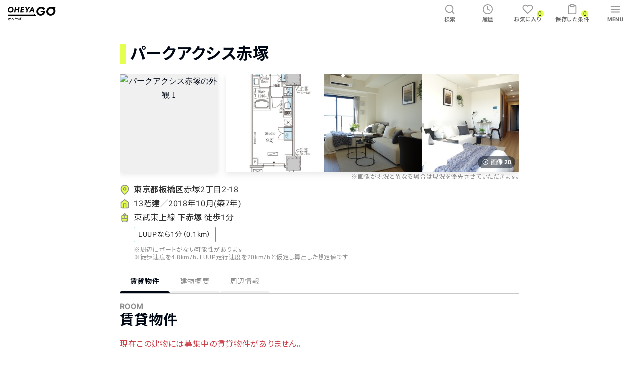

--- FILE ---
content_type: application/javascript
request_url: https://oheyago.jp/_next/static/chunks/5361-e1357f861fd830ea.js
body_size: 3999
content:
(self.webpackChunk_N_E=self.webpackChunk_N_E||[]).push([[5361],{62712:function(e,t,n){"use strict";n.d(t,{y:function(){return s}});n(67294);var r=n(62992),a=n.n(r),o=n(84614),i=n(85893);const s=e=>{let{iconName:t,title:n,level:r}=e;return 2===r?(0,i.jsxs)("h2",{className:a().Heading,children:[(0,i.jsx)(o.J,{className:a().Icon,name:t}),n]}):(0,i.jsxs)("h3",{className:a().Heading,children:[(0,i.jsx)(o.J,{className:a().Icon,name:t}),n]})}},523:function(e,t,n){"use strict";n.d(t,{G:function(){return s}});var r=n(67294),a=n(52474),o=n.n(a),i=n(85893);const s=r.memo((e=>{let{subtitle:t,title:n}=e;return(0,i.jsxs)("div",{className:o().HeadingWrapper,children:[(0,i.jsx)("p",{className:o().Subtitle,children:t}),(0,i.jsx)("h2",{className:o().Title,children:n})]})}))},98432:function(e,t,n){"use strict";n.d(t,{x:function(){return s}});n(67294);var r=n(22772),a=n.n(r),o=n(226),i=n(85893);const s=e=>{let{rent:t,kanrihiAndKyoekihi:n}=e;return(0,i.jsxs)(i.Fragment,{children:[(0,i.jsxs)("div",{className:a().MonthlyRent,children:[(0,i.jsx)("span",{className:a().Number,children:(0,o.S)(t)}),(0,i.jsx)("span",{className:a().Unit,children:"\u4e07\u5186"})]}),(0,i.jsxs)("div",{className:a().MaintenanceFee,children:[(0,i.jsx)("span",{className:a().Label,children:"+\u7ba1\u7406\u8cbb\u306a\u3069"}),0===n&&(0,i.jsx)("span",{className:a().Number,children:"\u306a\u3057"})||n<1e4&&(0,i.jsxs)(i.Fragment,{children:[(0,i.jsx)("span",{className:a().Number,children:n.toLocaleString()}),(0,i.jsx)("span",{className:a().Unit,children:"\u5186"})]})||(0,i.jsxs)(i.Fragment,{children:[(0,i.jsx)("span",{className:a().Number,children:String((0,o.S)(n))}),(0,i.jsx)("span",{className:a().Unit,children:"\u4e07\u5186"})]})]})]})}},41228:function(e,t,n){"use strict";n.d(t,{O:function(){return m}});n(67294);var r=n(94184),a=n.n(r),o=n(85625),i=n.n(o),s=n(7446),c=n(84614),l=n(85893);const d=e=>"".concat(e,"\u99c5"),m=e=>{let{stations:t,urlHelperPrefectureStationRooms:n,buildText:r=d,gtmClassName:o}=e;return(0,l.jsx)("div",{className:i().Buttons,children:t.map((e=>(0,l.jsxs)(s.e,{className:a()(i().Anchor,o),href:"".concat(n(e.prefecture.key),"?station.ids%5B%5D=").concat(e.id),children:[(0,l.jsx)(c.J,{className:i().Icon,name:"train"}),r(e.name)]},e.id)))})}},72211:function(e,t,n){"use strict";n.d(t,{t:function(){return l}});var r=n(67294),a=n(46066),o=n(65148),i=n.n(o),s=n(85893);const c=e=>{let{onClick:t,isArrowDisplay:n,arrowType:r}=e;return n?(0,s.jsx)("button",{"aria-label":r,className:i()["Custom".concat(r,"Arrow")],onClick:t,type:"button"}):null},l=e=>{let{children:t,numberOfCards:n,numberOfShowCards:o}=e;const{0:i,1:l}=(0,r.useState)(0),d=(0,r.useCallback)(((e,t)=>l(t)),[]),m=n-o;return(0,s.jsx)(a.Z,{beforeChange:d,infinite:!1,nextArrow:(0,s.jsx)(c,{arrowType:"Next",isArrowDisplay:i>=0&&i<=m}),prevArrow:(0,s.jsx)(c,{arrowType:"Previous",isArrowDisplay:0!==i}),speed:500,variableWidth:!0,children:t})}},85990:function(e,t,n){"use strict";n.d(t,{y:function(){return h}});var r=n(67294),a=n(87603),o=n.n(a),i=n(78442),s=n(69566),c=n(62712),l=n(96753),d=n(80209),m=n(80714),u=n(523),p=n(72211),_=n(85893);const h=e=>{let{header:t,rooms:n,icon:a,handleToggleFavoriteButtonClick:h,urlHelperRoom:g,subtitle:x,gtmClassName:j,showCardNumber:b}=e;const C=(0,i.F)(),f=(0,d.I0)(),N=(0,r.useCallback)((e=>f((0,m.io)({images:e,initialIndex:0}))),[f]);return n.length>0?(0,_.jsxs)("section",{className:o().RoomCardHorizonSection,children:[a?(0,_.jsx)(c.y,{iconName:a,level:2,title:t}):(0,_.jsx)("div",{className:o().HeadingWrapper,children:x?(0,_.jsx)(u.G,{subtitle:x,title:t}):(0,_.jsx)(l._,{children:t})}),(0,_.jsx)("div",{className:o().l_Carousel,children:C?(0,_.jsx)(p.t,{numberOfCards:n.length,numberOfShowCards:b,children:n.map((e=>(0,_.jsx)(s.F,{gtmClassName:j,openGalleryModal:N,room:e,targetBlank:C,toggleFavoriteBtn:h,urlHelperRoom:g},e.id)))}):(0,_.jsx)("div",{className:o().Carousel,children:n.map((e=>(0,_.jsx)(s.F,{gtmClassName:j,openGalleryModal:N,room:e,targetBlank:C,toggleFavoriteBtn:h,urlHelperRoom:g},e.id)))})})]}):null}},69566:function(e,t,n){"use strict";n.d(t,{F:function(){return b}});var r=n(67294),a=n(94184),o=n.n(a),i=n(6050),s=n.n(i),c=n(75089),l=n(45623),d=n(46261),m=n(84866),u=n(7446),p=n(59831),_=n(98432),h=n(69051),g=n(94412),x=n(37358),j=n(85893);const b=e=>{let{room:t,toggleFavoriteBtn:n,targetBlank:a,urlHelperRoom:i,openGalleryModal:b,gtmClassName:C}=e;const f=(0,r.useCallback)((()=>b(t.images)),[b,t.images]),N=(0,r.useCallback)((e=>{e.preventDefault(),n(t)}),[t,n]),R=(0,p.K)(!t.inTargetArea,a);return(0,j.jsxs)("article",{className:o()(s().RoomCardVertical,t.contracted&&s().Contracted),children:[(0,j.jsxs)("div",{className:s().Picture,children:[(0,j.jsx)("div",{className:"sr-only",children:t.fullname}),t.browsed&&(0,j.jsx)("div",{className:s().TriangleBrowedLabelWrapper,children:(0,j.jsx)(m.x,{})}),(0,j.jsx)(l.w,{alt:t.images[0].title,className:s().Image,src:t.images[0].thumbnailUrl}),(0,j.jsx)("div",{className:s().RoomImageButton,children:(0,j.jsx)(x.U,{imagesLength:t.images.length,onClick:f})}),(0,j.jsx)("div",{className:s().RoomStatusLabels,children:(0,j.jsx)(d.p,{contracted:t.contracted,entered:t.entered,inTargetArea:t.inTargetArea,viewingAvailable:t.viewingAvailable})}),(0,j.jsx)("div",{className:s().FavoriteButton,children:(0,j.jsx)(c._,{backgroundColor:"GrayLightest",currentUserFavorited:t.currentUserFavorited,displayed:t.published,handleClick:N,size:"Normal"})})]}),(0,j.jsxs)("div",{className:s().Body,children:[(0,j.jsx)("div",{className:s().Title,children:t.buildingName}),!t.contracted&&(0,j.jsx)("div",{className:s().RentWrapper,children:(0,j.jsx)(_.x,{kanrihiAndKyoekihi:t.price.kanrihiAndKyoekihi,rent:t.price.rent})}),(0,j.jsx)("div",{className:s().CostWrapper,children:(0,j.jsx)(h.J,{chukairyoRatio:t.price.chukairyoRatio,contracted:t.contracted,entered:t.entered,hoshokin:t.price.hoshokin,inTargetArea:t.inTargetArea,reikin:t.price.reikin,rent:t.price.rent,shikibiki:t.price.shikibiki,shikikin:t.price.shikikin})}),(0,j.jsxs)("div",{className:s().RoomSpec,children:[t.roomTypeText,"/",t.squareText,t.stations[0]&&(0,j.jsx)("div",{children:"".concat(t.stations[0].name,"\u99c5 ").concat((0,g.T)(t.stations[0]))})]}),!t.contracted&&(0,j.jsxs)(j.Fragment,{children:[(0,j.jsx)("div",{className:s().RoomLinkText,children:"\u8a73\u7d30\u3092\u307f\u308b"}),(0,j.jsx)(u.e,{className:o()(s().RoomLink,C),href:i(String(t.id)),rel:R,target:a?"_blank":void 0})]})]})]})}},75418:function(e,t,n){"use strict";n.d(t,{v9:function(){return m},Um:function(){return u},KB:function(){return p}});n(88674),n(41817),n(15306),n(4723);var r=n(67294),a=n(9008),o=n(11163),i=n(30309),s=n(62178),c=n(63825),l=n(85893);const d=/^[^[\]]+(\?.*)?$/,m="OHEYAGO",u="OHEYAGO\u306a\u3089\u4e0d\u52d5\u7523\u5c4b\u3055\u3093\u306b\u6765\u5e97\u4e0d\u8981\u3067\u3001\u30aa\u30f3\u30e9\u30a4\u30f3\u5185\u898b\u3084\u4e00\u4eba\u3067\u5185\u898b\u3067\u304d\u308b\u30bb\u30eb\u30d5\u5185\u898b\u306e\u4e88\u7d04\u304c\u53ef\u80fd\u3067\u3059\u3002",p=e=>{let{title:t,fullTitle:n,description:m,fullDescription:u,canonicalPath:p,noindex:_,ogpType:h,ogpPath:g,ogpImagePath:x,ogpImageUrl:j,ogpDescription:b,willBeUpdated:C,isNotAppInstallBanner:f=!0}=e;const{asPath:N}=(0,o.useRouter)(),R=(0,r.useMemo)((()=>N.replace(/#\d+/,"")),[N]);(0,r.useEffect)((()=>{R.match(d)&&C&&(async()=>{await(0,s._)(0),(0,i.y_)({event:"PageView"})})()}),[R,C]);const v=(0,r.useMemo)((()=>n||"".concat(t," | ").concat("\u3010\u30bb\u30eb\u30d5\u5185\u898b\u578b\u8cc3\u8cb8\u30b5\u30a4\u30c8\u3011OHEYAGO(\u30aa\u30d8\u30e4\u30b4\u30fc)")),[n,t]),y=(0,r.useMemo)((()=>u||"".concat(m).concat("\u30bb\u30eb\u30d5\u5185\u898b\uff06Web\u3067\u5165\u5c45\u7533\u3057\u8fbc\u307f\u304c\u3067\u304d\u308b\u304a\u90e8\u5c4b\u3092\u63a2\u3059\u306a\u3089OHEYAGO(\u30aa\u30d8\u30e4\u30b4\u30fc)\u3002")),[u,m]),k=(0,r.useMemo)((()=>j||x&&"".concat(c.FH,"/images/").concat(x)||"".concat(c.FH,"/images/ogp/ogpLogo.png")),[x,j]);return(0,l.jsxs)(a.default,{children:[C&&(0,l.jsxs)(l.Fragment,{children:[(0,l.jsx)("title",{children:v}),(0,l.jsx)("meta",{content:y,name:"description"}),(0,l.jsx)("link",{href:"".concat(c.FH).concat(p),rel:"canonical"}),(0,l.jsx)("meta",{content:h||"website",property:"og:type"}),(0,l.jsx)("meta",{content:"".concat(c.FH).concat(g),property:"og:url"}),(0,l.jsx)("meta",{content:v,property:"og:title"}),(0,l.jsx)("meta",{content:k,property:"og:image"}),(0,l.jsx)("meta",{content:b||"\u30aa\u30d8\u30e4\u30b4\u30fc\u306f\u3001\u304a\u90e8\u5c4b\u63a2\u3057\u3001\u5185\u898b\u4e88\u7d04\u3001\u5165\u5c45\u306e\u304a\u7533\u3057\u8fbc\u307f\u30fb\u5951\u7d04\u307e\u3067\u30b9\u30de\u30db1\u3064\u3067\u5b8c\u7d50\u3059\u308b\u65b0\u3057\u3044\u5f62\u306e\u4e0d\u52d5\u7523\u8cc3\u8cb8\u30b5\u30a4\u30c8\u3067\u3059\u3002\u304a\u90e8\u5c4b\u3092\u501f\u308a\u308b\u306e\u306b\u3082\u3046\u300c\u9762\u5012\u306a\u3084\u308a\u3068\u308a\u300d\u3084\u300c\u5e97\u8217\u6765\u5e97\u300d\u306f\u5fc5\u8981\u3042\u308a\u307e\u305b\u3093\u3002",property:"og:description"})]}),_&&(0,l.jsx)("meta",{content:"noindex",name:"robots"}),!f&&(0,l.jsx)("meta",{content:"app-id=".concat(c.tN),name:"apple-itunes-app"})]})}},56516:function(e,t,n){"use strict";n.d(t,{A:function(){return d}});var r=n(59499),a=(n(88674),n(67294)),o=n(33647),i=n(80209),s=n(80714);function c(e,t){var n=Object.keys(e);if(Object.getOwnPropertySymbols){var r=Object.getOwnPropertySymbols(e);t&&(r=r.filter((function(t){return Object.getOwnPropertyDescriptor(e,t).enumerable}))),n.push.apply(n,r)}return n}function l(e){for(var t=1;t<arguments.length;t++){var n=null!=arguments[t]?arguments[t]:{};t%2?c(Object(n),!0).forEach((function(t){(0,r.Z)(e,t,n[t])})):Object.getOwnPropertyDescriptors?Object.defineProperties(e,Object.getOwnPropertyDescriptors(n)):c(Object(n)).forEach((function(t){Object.defineProperty(e,t,Object.getOwnPropertyDescriptor(n,t))}))}return e}const d=e=>{const t=(0,i.I0)();return(0,a.useCallback)((async n=>{const r=new o.e,a=n.currentUserFavorited?await r.delete(n.id):await r.update(n.id);"favorited"in a&&e.forEach((e=>{e.setRooms(e.rooms.map((e=>n.id===e.id?l(l({},e),{},{currentUserFavorited:a.favorited}):e)))})),t((0,s.Nw)(!n.currentUserFavorited))}),[e,t])}},62992:function(e){e.exports={Heading:"PlaneHeadingWithIcon_Heading__kkZhk",Icon:"PlaneHeadingWithIcon_Icon__UaPaQ"}},52474:function(e){e.exports={HeadingWrapper:"PrimaryHeadingTwo_HeadingWrapper__E9RI2",Subtitle:"PrimaryHeadingTwo_Subtitle__x4wff",Title:"PrimaryHeadingTwo_Title__cn68X"}},22772:function(e){e.exports={MonthlyRent:"RentAndMaintenanceFee_MonthlyRent__Vi0L_",Number:"RentAndMaintenanceFee_Number__as_de",MaintenanceFee:"RentAndMaintenanceFee_MaintenanceFee__h0qUX",Label:"RentAndMaintenanceFee_Label__VI3QH",Unit:"RentAndMaintenanceFee_Unit__AdbPp"}},85625:function(e){e.exports={Buttons:"StationButtons_Buttons__MKosd",Anchor:"StationButtons_Anchor__P_4pi",Icon:"StationButtons_Icon__p_Qt0"}},65148:function(e){e.exports={CustomNextArrow:"CardHorizonSliderWrapper_CustomNextArrow__FB80o",CustomPreviousArrow:"CardHorizonSliderWrapper_CustomPreviousArrow__bxW3F"}},87603:function(e){e.exports={RoomCardHorizonSection:"RoomCardHorizon_RoomCardHorizonSection__gA6_1",HeadingWrapper:"RoomCardHorizon_HeadingWrapper__eXAio",l_Carousel:"RoomCardHorizon_l_Carousel__jnVbp",Carousel:"RoomCardHorizon_Carousel__nlG_D"}},6050:function(e){e.exports={RoomCardVertical:"RoomCardVertical_RoomCardVertical__WRLgt",Picture:"RoomCardVertical_Picture__gubYN",Image:"RoomCardVertical_Image__ue3Jl",TriangleBrowedLabelWrapper:"RoomCardVertical_TriangleBrowedLabelWrapper__VZ4bH",RoomStatusLabels:"RoomCardVertical_RoomStatusLabels__efXrk",RoomImageButton:"RoomCardVertical_RoomImageButton__pURbL",FavoriteButton:"RoomCardVertical_FavoriteButton__pz02p",Body:"RoomCardVertical_Body__rS6eR",Title:"RoomCardVertical_Title__bw47G",RentWrapper:"RoomCardVertical_RentWrapper__m7HnG",CostWrapper:"RoomCardVertical_CostWrapper__SEDES",RoomSpec:"RoomCardVertical_RoomSpec__tl2a6",RoomLink:"RoomCardVertical_RoomLink__yLwS_",RoomLinkText:"RoomCardVertical_RoomLinkText__0jBd9",Contracted:"RoomCardVertical_Contracted__s63_E"}}}]);